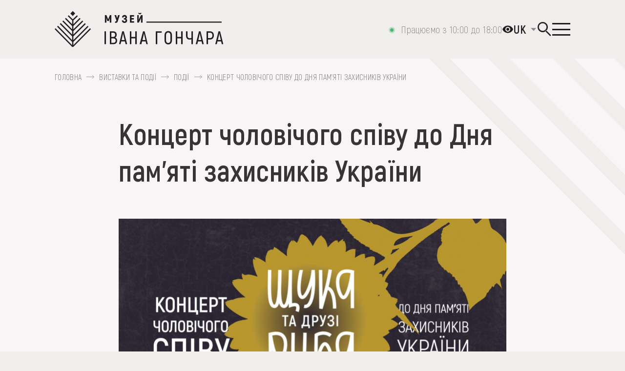

--- FILE ---
content_type: text/html; charset=UTF-8
request_url: https://honchar.org.ua/events/kontsert-cholovichogo-spivu-do-dnya-pam-yati-zahysnykiv-ukrayiny-i389
body_size: 12356
content:
<!DOCTYPE html>
<html lang="uk-UA" class="">
<head>
    <meta charset="UTF-8">
    <meta name="viewport" content="width=device-width, initial-scale=1.0">
    <meta name="format-detection" content="telephone=no">
    <link rel="shortcut icon" href="/favicon.ico?v=2">
    <link rel="apple-touch-icon" sizes="180x180" href="/apple-touch-icon.png">
    <link rel="icon" type="image/png" sizes="32x32" href="/favicon-32x32.png">
    <link rel="icon" type="image/png" sizes="16x16" href="/favicon-16x16.png">
    <link rel="manifest" href="/site.webmanifest">
    <link rel="mask-icon" href="/safari-pinned-tab.svg" color="#5bbad5">
    <meta name="msapplication-TileColor" content="#2d89ef">
    <meta name="theme-color" content="#ffffff">
    <meta name="csrf-param" content="_csrf-frontend">
<meta name="csrf-token" content="njVI7sjZseHcfwKJujhDjaIt_WYo-7SrSPpF9vs7GAjPXQ2L_6v_g60QZNDgCQy96UKaP0rK-voCnwaEj2ohZg==">
    <title>Концерт чоловічого співу до Дня пам&#039;яті захисників України | Музей Івана Гончара</title>
        <meta name="title" content="Концерт чоловічого співу до Дня пам&#039;яті захисників України | Музей Івана Гончара">
<meta name="description" content="29 серпня о 19:00 до Дня памʼяті захисників України&amp;nbsp;ЩукаРиба виступить у Музеї Івана Гончара із програмою чоловічого традиційного співу. Запрошуємо послухати козацькі, рекрутські та побутові пісні, відтворені та реконструйовані за автентичними">
<meta property="og:title" content="Концерт чоловічого співу до Дня пам&#039;яті захисників України">
<meta name="twitter:title" content="Концерт чоловічого співу до Дня пам&#039;яті захисників України">
<meta property="fb:app_id" content="4941344462551212">
<meta property="og:type" content="article">
<meta property="og:description" content="29 серпня о 19:00 до Дня памʼяті захисників України&amp;nbsp;ЩукаРиба виступить у Музеї Івана Гончара із програмою чоловічого традиційного співу. Запрошуємо послухати козацькі, рекрутські та побутові пісні, відтворені та реконструйовані за автентичними">
<meta name="twitter:description" content="29 серпня о 19:00 до Дня памʼяті захисників України&amp;nbsp;ЩукаРиба виступить у Музеї Івана Гончара із програмою чоловічого традиційного співу. Запрошуємо послухати козацькі, рекрутські та побутові пісні, відтворені та реконструйовані за автентичними">
<meta property="og:url" content="https://honchar.org.ua/events/kontsert-cholovichogo-spivu-do-dnya-pam-yati-zahysnykiv-ukrayiny-i389">
<meta property="og:image" content="https://honchar.org.ua/upload/events/2023/08/28/2864ec6186d45a9-370518577-683161353841190-8960187133299980591-n_crop_1200x630.jpg">
<meta name="twitter:image" content="https://honchar.org.ua/upload/events/2023/08/28/2864ec6186d45a9-370518577-683161353841190-8960187133299980591-n_crop_1200x630.jpg">
<meta property="og:image:width" content="1200">
<meta property="og:image:height" content="630">
<meta property="og:image:type" content="image/jpeg">
<link href="/css/bootstrap.min.css?v=1667331791" rel="stylesheet">
<link href="/css/style.min.css?v=1763750476" rel="stylesheet">
<link href="/css/site.css?v=1711626171" rel="stylesheet">
<script>var formUrl = "\/site\/form";
var SetCookiesForm = "\/site\/set-cookies-form";
var workStatus = "\/site\/get-work-status";</script>    <!-- Google Tag Manager -->
<script>(function(w,d,s,l,i){w[l]=w[l]||[];w[l].push({'gtm.start':
new Date().getTime(),event:'gtm.js'});var f=d.getElementsByTagName(s)[0],
j=d.createElement(s),dl=l!='dataLayer'?'&l='+l:'';j.async=true;j.src=
'https://www.googletagmanager.com/gtm.js?id='+i+dl;f.parentNode.insertBefore(j,f);
})(window,document,'script','dataLayer','GTM-P6QTS4R');</script>
<!-- End Google Tag Manager --><!--    <style>body{opacity: 0;}</style>-->
</head>
<body class="article goods-bg exhibitions-final events-final-page exheb-new ua" data-lang="ua">
<script>
    window.fbAsyncInit = function() {
        FB.init({
            appId            : '4941344462551212',
            autoLogAppEvents : true,
            xfbml            : true,
            version          : 'v12.0'
        });
    };
</script>
<script async defer crossorigin="anonymous" src="https://connect.facebook.net/uk_UA/sdk.js"></script>

<!-- Google Tag Manager (noscript) -->
<noscript><iframe src="https://www.googletagmanager.com/ns.html?id=GTM-P6QTS4R"
height="0" width="0" style="display:none;visibility:hidden"></iframe></noscript>
<!-- End Google Tag Manager (noscript) -->
    <div class="wrapper">
        <header class="header">
    <a href="#mainContent" class="mainContent" tabindex="0">Перейти до основного вмісту</a>
    <div class="header__wrapper _lp">
        <div class="header__container header__container_full">
                        <a href="/" class="header__logo  _icon-logo" aria-label="Логотип Музею Івана Гончара - на головну"></a>
            <div class="header__body">
            <button id="theme-toggle" aria-label="Налаштування кольорів: Стандартна тема" aria-pressed="false">
                <span class="icon-eye" aria-hidden="true">
                    <svg width="24" height="24" viewBox="0 0 24 24" fill="currentColor">
                        <path d="M12 4.5C7 4.5 2.73 7.61 1 12c1.73 4.39 6 7.5 11 7.5s9.27-3.11 11-7.5c-1.73-4.39-6-7.5-11-7.5zM12 17c-2.76 0-5-2.24-5-5s2.24-5 5-5 5 2.24 5 5-2.24 5-5 5zm0-8c-1.66 0-3 1.34-3 3s1.34 3 3 3 3-1.34 3-3-1.34-3-3-3z"/>
                    </svg>
                </span>
            </button>
                <div class="header__lang lang-header" role="navigation" aria-label="мова сайту">
                    <select name="lang" class="lang-header"><option selected data-href='/events/kontsert-cholovichogo-spivu-do-dnya-pam-yati-zahysnykiv-ukrayiny-i389' value='/events/kontsert-cholovichogo-spivu-do-dnya-pam-yati-zahysnykiv-ukrayiny-i389'> UK</option><option data-href='/en' value='/en'>EN</option></select>                </div>
                <div data-da=".body-menu__content, 1069.98,1" class="header__search search-header">
                    <button type="button" class="search-header__icon" aria-label="Пошук"></button>
                    <div class="search-header__body _icon-logo-only">
                        <div class="search-header__block _lp">
                            <div class="search-header__content">
                                <form action="/search" class="search-header__form search-form search-form-site search-form-header">
                                    <div class="search-form__line">
                                        <input autocomplete="off" type="text" name="q"
                                               placeholder="Пошук"
                                               aria-label="Пошук"
                                               data-nottext="Нічого не знайдено"
                                               data-href="/search-by-name"
                                               data-moresearch="Більше результатів за запитом"
                                               class="search-form__input input search_site_by_name input-search">
                                        <button aria-label="Пошук" type="submit" class="search-form__icon _icon-search"></button>
                                        <button type="reset" class="search-form__clear _icon-close reset-page"></button>
                                    </div>
                                    <div hidden class="search-form__results results-search-form" data-simplebar data-simplebar-auto-hide="false"></div>
                                    <div class="search-form__info">Наприклад, Козак Мамай, Гуцульщина, вишивка, скриня, ...</div>
                                </form>
                            </div>
                        </div>
                    </div>
                </div>
                <button type="button" class="icon-menu" aria-label="Показати меню" aria-expanded="false"><span></span></button>
                <div class="header__menu menu _lp" aria-hidden="true" tabindex="-1">
                    <div class="menu__body body-menu _icon-logo-only">
                        <div class="body-menu__content">
                            <nav class="body-menu__menu">
                                <div class="body-menu__sections">
                                    <div class="body-menu__section body-menu__section_sub-0" data-simplebar data-simplebar-auto-hide="false">
    <div class="body-menu__block">
        <ul class="body-menu__list">
                                            <li class="body-menu__item">
                    <a  data-sub="145" href="#"
                                                                                                 class="body-menu__link">про музей</a>
                </li>
                                            <li class="body-menu__item">
                    <a  data-sub="32" href="collections"
                                                                                                 class="body-menu__link">колекції</a>
                </li>
                                            <li class="body-menu__item">
                    <a  data-sub="44" href="#"
                                                                                                 class="body-menu__link">виставки та події</a>
                </li>
                                            <li class="body-menu__item">
                    <a  data-sub="54" href="#"
                                                                                                 class="body-menu__link">медіа</a>
                </li>
                                            <li class="body-menu__item">
                    <a  data-sub="62" href="#"
                                                                                                 class="body-menu__link">відвідати</a>
                </li>
                                            <li class="body-menu__item">
                    <a  data-sub="68" href="#"
                                                                                                 class="body-menu__link">навчитися</a>
                </li>
                                            <li class="body-menu__item">
                    <a  data-sub="72" href="#"
                                                                                                 class="body-menu__link">послуги</a>
                </li>
                    </ul>
    </div>
</div>
<div class="body-menu__section body-menu__section_sub-1" data-simplebar data-simplebar-auto-hide="false">
    <a href="" class="body-menu__back _icon-link-arrow"><span>повернутись</span></a>
                                <ul data-sub="145" class="body-menu__sub-list">
                                                        <li class="body-menu__sub-item">
                        <a                                  href="mission" class="body-menu__sub-link">місія</a>
                    </li>

                                                        <li class="body-menu__sub-item">
                        <a                                  href="/history-of-museum-and-building" class="body-menu__sub-link">історія музею та будівлі</a>
                    </li>

                                                        <li class="body-menu__sub-item">
                        <a                                  href="/ivan-honchar" class="body-menu__sub-link">іван гончар</a>
                    </li>

                                                        <li class="body-menu__sub-item">
                        <a  data-last="149"                                href="/projects" class="body-menu__sub-link">Проєкти</a>
                    </li>

                                                        <li class="body-menu__sub-item">
                        <a                                  href="/services" class="body-menu__sub-link">послуги</a>
                    </li>

                                                        <li class="body-menu__sub-item">
                        <a                                  href="/news" class="body-menu__sub-link">Новини музею</a>
                    </li>

                                                        <li class="body-menu__sub-item">
                        <a                                  href="/contacts" class="body-menu__sub-link">контакти</a>
                    </li>

                                                        <li class="body-menu__sub-item">
                        <a                                  href="/reports" class="body-menu__sub-link">Звіти</a>
                    </li>

                                                        <li class="body-menu__sub-item">
                        <a  target='_blank'                                 href="/bezbaryernist" class="body-menu__sub-link">Безбар'єрність</a>
                    </li>

                            </ul>
                                        <ul data-sub="32" class="body-menu__sub-list">
                                                        <li class="body-menu__sub-item">
                        <a                                  href="/collections" class="body-menu__sub-link">Дивитися всі</a>
                    </li>

                                                        <li class="body-menu__sub-item">
                        <a  target='_blank'                                 href="https://360.honchar.org.ua/" class="body-menu__sub-link">Комплекси вбрання 360</a>
                    </li>

                                                        <li class="body-menu__sub-item">
                        <a                                  href="/collections/view/ikonopis" class="body-menu__sub-link">іконопис</a>
                    </li>

                                                        <li class="body-menu__sub-item">
                        <a                                  href="/collections/view/malarstvo" class="body-menu__sub-link">малярство</a>
                    </li>

                                                        <li class="body-menu__sub-item">
                        <a                                  href="/collections/view/fotografii" class="body-menu__sub-link">фотографії</a>
                    </li>

                                                        <li class="body-menu__sub-item">
                        <a                                  href="/collections/view/odag" class="body-menu__sub-link">одяг</a>
                    </li>

                                                        <li class="body-menu__sub-item">
                        <a                                  href="/collections/view/aksesuari" class="body-menu__sub-link">аксесуари</a>
                    </li>

                                                        <li class="body-menu__sub-item">
                        <a                                  href="/collections/view/zbroa" class="body-menu__sub-link">зброя</a>
                    </li>

                                                        <li class="body-menu__sub-item">
                        <a                                  href="/collections/view/prikrasi-2" class="body-menu__sub-link">прикраси</a>
                    </li>

                                                        <li class="body-menu__sub-item">
                        <a                                  href="/collections/view/tkanina" class="body-menu__sub-link">тканини</a>
                    </li>

                                                        <li class="body-menu__sub-item">
                        <a                                  href="/collections/view/rusniki" class="body-menu__sub-link">рушники</a>
                    </li>

                                                        <li class="body-menu__sub-item">
                        <a                                  href="/collections/view/keramika" class="body-menu__sub-link">кераміка</a>
                    </li>

                                                        <li class="body-menu__sub-item">
                        <a                                  href="/collections/view/pisanka" class="body-menu__sub-link">писанки</a>
                    </li>

                                                        <li class="body-menu__sub-item">
                        <a                                  href="/collections/derevo" class="body-menu__sub-link">вироби з дерева</a>
                    </li>

                                                        <li class="body-menu__sub-item">
                        <a                                  href="/collections/view/sklo-2" class="body-menu__sub-link">вироби зі скла</a>
                    </li>

                                                        <li class="body-menu__sub-item">
                        <a                                  href="/collections/view/metal" class="body-menu__sub-link">вироби з металу</a>
                    </li>

                                                        <li class="body-menu__sub-item">
                        <a                                  href="/collections/view/kistka" class="body-menu__sub-link">вироби з кістки та рогу</a>
                    </li>

                                                        <li class="body-menu__sub-item">
                        <a                                  href="/collections/view/muzicni-instrumenti" class="body-menu__sub-link">музичні інструменти</a>
                    </li>

                                                        <li class="body-menu__sub-item">
                        <a                                  href="/collections/view/igraska" class="body-menu__sub-link">іграшки</a>
                    </li>

                                                        <li class="body-menu__sub-item">
                        <a                                  href="/collections/view/skulptura" class="body-menu__sub-link">скульптура</a>
                    </li>

                                                        <li class="body-menu__sub-item">
                        <a                                  href="/collections/view/istoriko-etnograficnij-albom-ukraina-i-ukrainci" class="body-menu__sub-link">історико-етнографічний альбом "україна і українці"</a>
                    </li>

                                                        <li class="body-menu__sub-item">
                        <a                                  href="/collections/view/tvorcist-ivana-goncara" class="body-menu__sub-link">творчість івана гончара</a>
                    </li>

                                                        <li class="body-menu__sub-item">
                        <a                                  href="#" class="body-menu__sub-link">графіка</a>
                    </li>

                            </ul>
                                        <ul data-sub="44" class="body-menu__sub-list">
                                                        <li class="body-menu__sub-item">
                        <a                                  href="/exhibitions" class="body-menu__sub-link">Виставки</a>
                    </li>

                                                        <li class="body-menu__sub-item">
                        <a                                  href="/events" class="body-menu__sub-link">Події</a>
                    </li>

                                                        <li class="body-menu__sub-item">
                        <a                                  href="/calendar" class="body-menu__sub-link">Календар</a>
                    </li>

                            </ul>
                                        <ul data-sub="54" class="body-menu__sub-list">
                                                        <li class="body-menu__sub-item">
                        <a                                  href="/blog" class="body-menu__sub-link">Музейний блог</a>
                    </li>

                                                        <li class="body-menu__sub-item">
                        <a                                  href="/reportage" class="body-menu__sub-link">Репортажі</a>
                    </li>

                                                        <li class="body-menu__sub-item">
                        <a  data-last="57"                                href="/video" class="body-menu__sub-link">Відео</a>
                    </li>

                            </ul>
                                        <ul data-sub="62" class="body-menu__sub-list">
                                                        <li class="body-menu__sub-item">
                        <a                                  href="https://honchar.org.ua/visit#hours_of_work" class="body-menu__sub-link">Графік роботи</a>
                    </li>

                                                        <li class="body-menu__sub-item">
                        <a                                  href="https://honchar.org.ua/visit#ticket_prices" class="body-menu__sub-link">квитки</a>
                    </li>

                                                        <li class="body-menu__sub-item">
                        <a                                  href="https://honchar.org.ua/visit#excursions" class="body-menu__sub-link">Екскурсії та активності</a>
                    </li>

                                                        <li class="body-menu__sub-item">
                        <a                                  href="https://honchar.org.ua/visit#how_to_get_there" class="body-menu__sub-link">Як доїхати</a>
                    </li>

                                                        <li class="body-menu__sub-item">
                        <a                                  href="/library" class="body-menu__sub-link">бібліотека</a>
                    </li>

                            </ul>
                                        <ul data-sub="68" class="body-menu__sub-list">
                                                        <li class="body-menu__sub-item">
                        <a                                  href="/to-learn" class="body-menu__sub-link">Схеми вишивок та кроїв</a>
                    </li>

                                                        <li class="body-menu__sub-item">
                        <a                                  href="/to-learn/onlajn-kurs-znaj-svoyu-ukrayinu-i237" class="body-menu__sub-link">Онлайн-курс «‎Знай свою Україну»</a>
                    </li>

                            </ul>
                                        <ul data-sub="72" class="body-menu__sub-list">
                                                        <li class="body-menu__sub-item">
                        <a                                  href="/services/konsultatsiyi-i245" class="body-menu__sub-link">консультації</a>
                    </li>

                                                        <li class="body-menu__sub-item">
                        <a                                  href="/services/organizatsiya-podij-i243" class="body-menu__sub-link">організація подій</a>
                    </li>

                            </ul>
            </div>

<div class="body-menu__section body-menu__section_sub-2" data-simplebar data-simplebar-auto-hide="false">
    <a href="" class="body-menu__back _icon-link-arrow"><span>повернутись</span></a>
                                                                                                                                                                                                                        <ul data-last="149" class="body-menu__last-list">

                                                                                <li class="body-menu__last-item">
                                <a  data-last="74"                                        href="/projects"
                                        class="body-menu__last-link">Дивитися всі</a>
                            </li>
                                                                                <li class="body-menu__last-item">
                                <a  data-last="74"                                        href="/projects/proyekt-polifoniya-i67"
                                        class="body-menu__last-link">Проєкт «Поліфонія»</a>
                            </li>
                                                                                <li class="body-menu__last-item">
                                <a  data-last="74"                                        href="/projects/vseukrayinskyj-dytyachyj-folklornyj-festyval-oreli-i55"
                                        class="body-menu__last-link">Фестиваль «Орелі»</a>
                            </li>
                                                                                <li class="body-menu__last-item">
                                <a  data-last="74"                                        href="/projects/nich-tradytsijnogo-tantsyu-i65"
                                        class="body-menu__last-link">Ніч традиційного танцю</a>
                            </li>
                                                                                <li class="body-menu__last-item">
                                <a  data-last="74"                                        href="/projects/festyval-kupajlo-v-legedzynomu-i63"
                                        class="body-menu__last-link">Фестиваль «Купайло в Легедзиному»</a>
                            </li>
                                                                                <li class="body-menu__last-item">
                                <a  data-last="74"                                        href="/projects/yarmarky-tradytsijnogo-mystetstva-i61"
                                        class="body-menu__last-link">Ярмарки традиційного мистецтва</a>
                            </li>
                                                                                <li class="body-menu__last-item">
                                <a  data-last="74"                                        href="/projects/vseukrayinskyj-festyval-kobzarska-trijtsya-i60"
                                        class="body-menu__last-link">Всеукраїнський фестиваль «Кобзарська Трійця»</a>
                            </li>
                                            </ul>
                                                                                                                                                                                                                                                                                                                                                                                                                                                                                                                                                                                                                                                                                                                                                                                                                                                                                                                                                                                                                                                                                                                                                                                                                                                                                                                                                                                                                                                                                                                                                                                                                                                                                                                    <ul data-last="57" class="body-menu__last-list">

                                                                                <li class="body-menu__last-item">
                                <a  data-last="74"                                        href="/video"
                                        class="body-menu__last-link">Дивитися всі</a>
                            </li>
                                                                                <li class="body-menu__last-item">
                                <a  data-last="74"                                        href="/video/obryady"
                                        class="body-menu__last-link">Обряди</a>
                            </li>
                                                                                <li class="body-menu__last-item">
                                <a  data-last="74"                                        href="/video/remesla"
                                        class="body-menu__last-link">Ремесла</a>
                            </li>
                                                                                <li class="body-menu__last-item">
                                <a  data-last="74"                                        href="/video/ekspedytsiyi"
                                        class="body-menu__last-link">Експедиції</a>
                            </li>
                                                                                <li class="body-menu__last-item">
                                <a  data-last="74"                                        href="/video/majstry"
                                        class="body-menu__last-link">Майстри</a>
                            </li>
                                                                                <li class="body-menu__last-item">
                                <a  data-last="74"                                        href="/video/folklor"
                                        class="body-menu__last-link">Фольклор</a>
                            </li>
                                                                                <li class="body-menu__last-item">
                                <a  data-last="74"                                        href="/video/svyata"
                                        class="body-menu__last-link">Свята</a>
                            </li>
                                                                                <li class="body-menu__last-item">
                                <a  data-last="74"                                        href="/video/tradytsijna-kuhnya"
                                        class="body-menu__last-link">Традиційна кухня</a>
                            </li>
                                            </ul>
                                                                                                                                                                                                                                                                                                                                                                                                                                                                                                                                                                            </div>                                </div>
                            </nav>
                            <div class="body-menu__footer footer-body-menu">
                                <div class="footer-body-menu__content">
                                    <ul data-da=".body-menu__block,767.98" class="menu-footer"><li class='elements_183  menu-footer__item'><a  class='menu-footer__link _icon-faq' href='/faq'>FAQ</a></li><li class='elements_184  menu-footer__item'><a  class='menu-footer__link _icon-shop' href='online-shop'>Онлайн-крамниця</a></li><li class='elements_185  menu-footer__item'><a  class='menu-footer__link _icon-donate' href='/donate'>Підтримати</a></li></ul>                                    <ul class="menu-social">
                                                                                    <li class="menu-social__item">
                                                <a href="https://www.facebook.com/honcharmuseum/" target="_blank" class="menu-social__item _icon-facebook-lite" aria-label="Ми у Facebook"></a></li>
                                                                                                                            <li class="menu-social__item">
                                                <a href="https://www.instagram.com/honchar.museum/" target="_blank"  class="menu-social__item _icon-instagram-lite" aria-label="Ми в Instagram"></a></li>
                                                                                                                            <li class="menu-social__item">
                                                <a href="https://www.youtube.com/c/HoncharOrgUa/" target="_blank"  class="menu-social__item _icon-youtube-lite" aria-label="Наш Youtube канал"></a></li>
                                                                                                                            <li class="menu-social__item">
                                                <a href="https://www.tripadvisor.com/Attraction_Review-g294474-d2249388-Reviews-Ivan_Gonchar_Museum_National_Center_of_Folk_Culture-Kyiv_Kiev.html" target="_blank" class="menu-social__item _icon-tripadvizor-lite" aria-label="Tripadvizor"></a></li>
                                                                                                                            <li class="menu-social__item">
                                                <a href="https://artsandculture.google.com/partner/national-center-of-folk-culture" target="_blank"  class="menu-social__item _icon-google-lite" aria-label="Колекція на Google Art Project"></a></li>
                                                                            </ul>
                                    <ul  class="menu-footer menu-footer_contacts"><li class='elements_189  menu-footer__item'><a  class='menu-footer__link ' href='contacts'>контакти</a></li></ul>                                </div>
                            </div>
                        </div>
                    </div>
                </div>
            </div>
        </div>
            </div>
</header>            <main class="exhibitions-final" style="background: #F7F5F5;" id="mainContent">
        <div class="link-alert">
            <p class="link-alert__text">Посилання скопійовано</p>
            <div class="link-alert__icon">
                <span></span>
                <span></span>
            </div>
        </div>
        <div class="breadcrumbs breadcrumbs_light">
    <div class="breadcrumbs__container ">
        <ul class="breadcrumbs__content" tag="div"><div class="breadcrumbs__item"><a class="" href="/">Головна</a><span class="link"></span></div><div class="breadcrumbs__item"><a href="#">Виставки та події</a><span class="link"></span></div><div class="breadcrumbs__item"><a href="/events">Події</a><span class="link"></span></div> <div class="breadcrumbs__item"  aria-current="location">Концерт чоловічого співу до Дня пам&#039;яті захисників України</div></ul>    </div>
</div>        <div class="container__content" style="position: relative;">
            <div class="vector_line"></div>
            <div class="article__inner">
                <div class="col-12 exhibitions-final-title-text">
                                        <p class="exhibitions-final-title" role="heading" aria-level="1">
                        Концерт чоловічого співу до Дня пам'яті захисників України                    </p>
                </div>
                                    <div class="col-12">
                        <picture>
                            <img src="/upload/events/2023/08/28/2864ec6186d45a9-370518577-683161353841190-8960187133299980591-n_crop_795x415.jpg?v=1693213195"
                                 alt="" title="Концерт чоловічого співу до Дня пам'яті захисників України" style="width: 100%">
                        </picture>
                    </div>
                                <div class="col-12 d-flex exhibitions-social-networks">
                    <div class="article-heading__column">
    <div class="share-box">
        <p class="share-box__share" role="heading" aria-level="2">поділитися</p>
        <div class="share-box__share-icons">
            <a href="javascript:void(0)" onclick="social_share('fb')" class="share-box__icon _icon-facebook" role="button" aria-label="Поширити у Facebook"></a>
            <a href="javascript:void(0)" onclick="social_share('tw')" class="share-box__icon _icon-twitter" role="button" aria-label="Поширити у X"></a>
            <a href="javascript:void(0)" onclick="social_share('telegram')" class="share-box__icon _icon-telegram" role="button" aria-label="Поширити у Telegram"></a>
            <a href="javascript:void(0)" class="share-box__icon __link-copy _icon-link" role="button" aria-label="скопіювати посилання"></a>
        </div>
    </div>
</div>                </div>
                
                <div class="col-xs-12 col-sm-12 col-md-10 col-xl-10 col-xxl-10 exhibitions-final-info">
                    <div class="article__box">
                        <p><strong>29 серпня о 19:00 </strong>до Дня памʼяті захисників України<strong>&nbsp;ЩукаРиба</strong> виступить у Музеї Івана Гончара <strong>із програмою чоловічого традиційного співу</strong>. Запрошуємо послухати козацькі, рекрутські та побутові пісні, відтворені та реконструйовані за автентичними записами.</p>
<p>Традиція чоловічого співу, колись поширена на більшій частині території України, майже цілком зникла у живому середовищі побутування, частина чоловічого репертуару перейшла до жіночого. На концерті прозвучать пісні, зафіксовані на Кубані від козаків, які впродовж 200 років після їхнього переселення з Півдня та інших регіонів України, зберігали унікальний музичний спадок. Гурт виконає пісні з Полтавщини, Слобожанщини та Херсонщини.</p>
<p>Чоловічий спів &ndash; унікальний елемент нашої культурної спадщини, що повʼязаний передовсім із військом, його звитягами та українською історією.</p>
<p>Вхід на концерт - донат від 300 гривень на 1000 кровоспинних турнікетів CAT. У цей день підтримаємо волонтерський збір учасниці гурту ЩукаРиба Софії Андрущенко. Тактичні аптечки з якісними турнікетами будуть передані бойовим підрозділам. Необхідна сума - 900 000 гривень, аби зберігати і рятувати життя наших незламних воїнів.</p>
<p>Зробіть донат за посиланням&nbsp;<a class="x1i10hfl xjbqb8w x6umtig x1b1mbwd xaqea5y xav7gou x9f619 x1ypdohk xt0psk2 xe8uvvx xdj266r x11i5rnm xat24cr x1mh8g0r xexx8yu x4uap5 x18d9i69 xkhd6sd x16tdsg8 x1hl2dhg xggy1nq x1a2a7pz xt0b8zv x1fey0fg" tabindex="0" role="link" href="https://l.facebook.com/l.php?u=https%3A%2F%2Fsend.monobank.ua%2Fjar%2F9n7B6FwrgV%3Ffbclid%3DIwAR3xjsf5nOPSxd4kJ1p5O0uGJlc-w1SS3vVaPNbxB9ljWxaI8nSDXw0KMtc&amp;h=AT3p9ZhZanePUJpqCpRyuWMSnWDBS93q_V36E2fG1I1dhyIEBY2J0BLRvhrtmpKf2Peime9W6--1XT-NXAfjiJL75FNyI-vZ--w9hTZnzGCHuOEWIqcD4yFNTElbONIKhA&amp;__tn__=q&amp;c[0]=AT0V6DNylkAMWscAoTQM31Amu7TSvPvOqBBoFr92HylrYbSHrllkGxzkUkzngl0Yf_Crjz42UOPeY26xveuWvu7PQ-wPJCdJ3lc9h3GDqzwYWUNCalqFn56Pjbjc4q9_RnOgiUsU23YEFaux2_uyGce7EWrr" target="_blank" rel="nofollow noopener noreferrer">https://send.monobank.ua/jar/9n7B6FwrgV</a>&nbsp;у період з 24 по 29 серпня, покажіть скрін переказу коштів на вході та отримайте можливість відчути неймовірне поєднання сили й ліричності українського чоловічого співу.</p>
<p>Концерт присвячуємо захисниками та борцям за Україну різних історичних епох. Запрошуємо вшанувати полеглих за волю й незалежність захисників України.</p>                    </div>
                                                                                
                                            </div>
        </div>
                        <div class="up-block">
    <div class="up-block__container ">
        <a href="#" class="up-block__link _icon-up">нагору</a>
    </div>
</div>    </main>
                <footer data-observe="footer" class="footer">
    <div class="footer__container ">
        <div class="footer__header header-footer">
            <a href="/" class="header-footer__logo _icon-logo" aria-label="на головну"></a>
            <nav class="header-footer__menu">
                <ul  class="header-footer__list"><li class='elements_5  header-footer__item'><a  class='header-footer__link ' href='mission'>про музей</a></li><li class='elements_7  header-footer__item'><a  class='header-footer__link ' href='/collections'>колекції</a></li><li class='elements_202  header-footer__item'><a  class='header-footer__link ' href='/projects'>Проєкти</a></li><li class='elements_10  header-footer__item'><a  class='header-footer__link ' href='to-learn'>вишивати та кроїти</a></li><li class='elements_9  header-footer__item'><a  class='header-footer__link ' href='/blog'>блог</a></li><li class='elements_11  header-footer__item'><a  class='header-footer__link ' href='/visit'>відвідати</a></li></ul>            </nav>
        </div>
        <div class="footer__body body-footer">
            <div class="body-footer__section body-footer__section_contacts">
                <div class="body-footer__block">
                    <div class="body-footer__label _icon-map" role="heading" aria-level="2">Контакти</div>
                    <div class="body-footer__text">
                        <p>м. Київ, вул. Лаврська, 19</p>
                                                <p>тел.:                                                            <a href="tel:0442889268">(044) 288-92-68</a>,                                                             <a href="tel:0442805210"> (044) 280-52-10</a>                                                    </p>
                                                                        <p>e-mail:                                                        <a href="mailto:honchar.museum@kyivcity.gov.ua">honchar.museum@kyivcity.gov.ua</a>                                                    </p>
                                            </div>
                </div>
                <div class="body-footer__block">
                    <div class="body-footer__label _icon-schedule" role="heading" aria-level="2">Графік роботи</div>
                    <div class="body-footer__text">
                        <p>Ср - Нд: 10:00 - 18:00</p>
                        <p>Пн - Вт: вихідні</p>
                    </div>
                </div>
            </div>
            <div class="body-footer__section body-footer__section_friends">
                <div class="body-footer__block">
                    <div class="body-footer__label" role="heading" aria-level="2">Підтримати нас</div>
                    <ul  class="body-footer__list"><li class='elements_179  '><a  class='body-footer__link link link_min link_gray ' href='/donate'><span>Фондувати</span></a></li><li class='elements_180  '><a  class='body-footer__link link link_min link_gray ' href='/gift-an-exhibit'><span>Подарувати експонат</span></a></li></ul>                </div>
            </div>
            <div class="body-footer__section body-footer__section_social">
                <div class="body-footer__block">
                    <div class="body-footer__label" role="heading" aria-level="2">Будьте з нами
</div>
                    <ul class="body-footer__social social-footer">
                                                <li class="social-footer__item"><a href="https://www.facebook.com/honcharmuseum/" target="_blank" class="social-footer__link _icon-facebook-lite">Ми у Facebook</a></li>
                                                                        <li class="social-footer__item"><a href="https://www.instagram.com/honchar.museum/" target="_blank"  class="social-footer__link _icon-instagram-lite">Ми в Instagram</a></li>
                                                                        <li class="social-footer__item"><a href="https://www.youtube.com/c/HoncharOrgUa/" target="_blank"  class="social-footer__link _icon-youtube-lite">Наш Youtube канал</a></li>
                                                                        <li class="social-footer__item"><a href="https://www.tripadvisor.com/Attraction_Review-g294474-d2249388-Reviews-Ivan_Gonchar_Museum_National_Center_of_Folk_Culture-Kyiv_Kiev.html" target="_blank"  class="social-footer__link _icon-tripadvizor-lite">Tripadvizor</a></li>
                                                                        <li class="social-footer__item"><a href="https://artsandculture.google.com/partner/national-center-of-folk-culture" target="_blank" class="social-footer__link _icon-google-lite">Колекція на Google Art Project</a></li>
                                            </ul>
                </div>
            </div>
                <div data-da=".bottom-footer, 1330,0" class="body-footer__section body-footer__section_subscribe">
        <div class="body-footer__block subscribe">
            <div class="subscribe__label" role="heading" aria-level="2">Підписатися</div>
                <form id="w6" class="subscribe__form" action="/events/kontsert-cholovichogo-spivu-do-dnya-pam-yati-zahysnykiv-ukrayiny-i389" method="post" enctype="multipart/form-data">
<input type="hidden" name="_csrf-frontend" value="njVI7sjZseHcfwKJujhDjaIt_WYo-7SrSPpF9vs7GAjPXQ2L_6v_g60QZNDgCQy96UKaP0rK-voCnwaEj2ohZg==">            <input type="hidden" name="formId" value="1">
        <div class="form-group field-formvalidatemodel-email required">

<input type="text" id="formvalidatemodel-email" class="subscribe__input input" name="FormValidateModel[email]" placeholder="введіть email" aria-required="true">

<div class="help-block"></div>
</div>            <input type="hidden" name="formId" value="1">
        <button type="submit" class="subscribe__button _icon-link-arrow btn-default btn" name="submit">надіслати</button>        </form>
        </div>
    </div>
        </div>

        <div class="footer__bottom bottom-footer">
            <div class="bottom-footer__body">
                <div class="bottom-footer__copy">© 2026 Музей Івана Гончара. Всі права захищено.</div>
                                    <div class="bottom-footer__help help-footer">
                        <div class="help-footer__label">Сайт створено за підтримки:</div>
                        <div class="help-footer__items">
                                                            <a href="https://ucf.in.ua/" target="_blank" class="help-footer__item">
                                    <img src="/img/footer/ukf.svg?_v=1638274880303" alt="Український культурний фонд">
                                </a>
                                                                                        <a href="https://zagoriy.foundation/" target="_blank" class="help-footer__item">
                                    <picture><source srcset="/img/footer/zagory.webp" type="image/webp">
                                        <img src="/img/footer/zagory.png?_v=1638274880303" alt="Zagory Foundation">
                                    </picture>
                                </a>
                                                    </div>
                    </div>
                                <ul  class="bottom-footer__menu"><li class='elements_1  bottom-footer__item'><a  class='bottom-footer__link ' href='/policy'>Політика конфіденційності</a></li><li class='elements_2  bottom-footer__item'><a  class='bottom-footer__link ' href='/terms'>Терміни та умови</a></li></ul>            </div>
        </div>
    </div>
    </footer>
            </div>
    <script src="/js/bootstrap.bundle.min.js?v=1667331792"></script>
<script src="/assets/53266d44/jquery.js?v=1652703141"></script>
<script src="/assets/aea61530/yii.js?v=1652703141"></script>
<script src="https://unpkg.com/@lottiefiles/lottie-player@1.5.2/dist/lottie-player.js"></script>
<script src="/js/main.min.js?v=1739382227"></script>
<script src="/js/site.js?v=1705555275"></script>
<script src="/assets/aea61530/yii.validation.js?v=1652703141"></script>
<script src="/assets/aea61530/yii.activeForm.js?v=1652703141"></script>
<script>jQuery(function ($) {
    $(document).on("click", '.show-all-image', function (e) {
        e.preventDefault();
            $(this).hide();
            $(".gallery-project li").each(function () {
            $(this).removeClass("hidden_image");
            $(this).removeClass("hidden_image_tablet");
            $(this).removeClass("hidden_image_mobile");
        });
    });
jQuery('#w6').yiiActiveForm([{"id":"formvalidatemodel-email","name":"email","container":".field-formvalidatemodel-email","input":"#formvalidatemodel-email","validate":function (attribute, value, messages, deferred, $form) {yii.validation.required(value, messages, {"message":"Необхідно заповнити \"email\"."});yii.validation.email(value, messages, {"pattern":/^[a-zA-Z0-9!#$%&'*+\/=?^_`{|}~-]+(?:\.[a-zA-Z0-9!#$%&'*+\/=?^_`{|}~-]+)*@(?:[a-zA-Z0-9](?:[a-zA-Z0-9-]*[a-zA-Z0-9])?\.)+[a-zA-Z0-9](?:[a-zA-Z0-9-]*[a-zA-Z0-9])?$/,"fullPattern":/^[^@]*<[a-zA-Z0-9!#$%&'*+\/=?^_`{|}~-]+(?:\.[a-zA-Z0-9!#$%&'*+\/=?^_`{|}~-]+)*@(?:[a-zA-Z0-9](?:[a-zA-Z0-9-]*[a-zA-Z0-9])?\.)+[a-zA-Z0-9](?:[a-zA-Z0-9-]*[a-zA-Z0-9])?>$/,"allowName":false,"message":"Значення \u0022email\u0022 не є правильною email адресою.","enableIDN":false,"skipOnEmpty":1});}}], []);
    $(document).ready(function () {
        $('.header__menu.menu._lp *').attr('tabindex', -1)
        $('.search-header__body._icon-logo-only *').attr('tabindex', -1)
        $(".icon-menu").on("click", function () {

            // Отримуємо поточний стан aria-expanded
            let isExpanded = $(this).attr("aria-expanded") === "true";

            // Оновлюємо aria-expanded
            $(this).attr("aria-expanded", !isExpanded);
            if (isExpanded) {
                $('.header__menu.menu._lp').attr('aria-hidden', true)
                $('.header__menu.menu._lp').attr('tabindex', -1)
                $('.header__menu.menu._lp *').attr('tabindex', -1)
            } else {
                $('.header__menu.menu._lp').removeAttr('aria-hidden')
                $('.header__menu.menu._lp').removeAttr('tabindex')
                $('.header__menu.menu._lp *').removeAttr('tabindex')
            }
        });
        $(".search-header__icon").on("click", function () {

            // Отримуємо поточний стан aria-expanded
            let isExpanded = $(this).attr("aria-expanded") === "true";

            // Оновлюємо aria-expanded
            $(this).attr("aria-expanded", !isExpanded);
            if (isExpanded) {
                $('.search-header__body._icon-logo-only').attr('aria-hidden', true)
                $('.search-header__body._icon-logo-only').attr('tabindex', -1)
                $('.search-header__body._icon-logo-only *').attr('tabindex', -1)
            } else {
                $('.search-header__body._icon-logo-only').removeAttr('aria-hidden')
                $('.search-header__body._icon-logo-only').removeAttr('tabindex')
                $('.search-header__body._icon-logo-only *').removeAttr('tabindex')
            }
        });

        $(".select button").on("click", function () {

            // Отримуємо поточний стан aria-expanded
            let isExpanded = $(this).attr("aria-expanded") === "true";

            // Оновлюємо aria-expanded
            $(this).attr("aria-expanded", !isExpanded);
        });
        
        function applyTheme(themeName) {
            let savedTheme = localStorage.getItem("selectedTheme");
            if (savedTheme) {
                $("body").removeClass('inverted');
                $("body *:not(img):not(script):not(.main-screen *)").removeClass(savedTheme);
                $(".slide-main-screen__content *").removeClass(savedTheme);
            }
            if (themeName == 'inverted') {
                $("body").addClass('inverted');
                localStorage.setItem("selectedTheme", themeName);
            } else if (themeName) {
                $("body *:not(img):not(script):not(.main-screen *)").addClass(themeName);
                $(".slide-main-screen__content *").addClass(themeName);
                localStorage.setItem("selectedTheme", themeName);
            } else {
                resetTheme()
            }
            
            const themeLabels = {
                'sepia': 'Сепія',
                'black-on-white': 'Чорне на білому',
                'black-on-yellow': 'Чорне на жовтому',
                'blue-on-yellow': 'Синє на жовтому',
                'green-on-white': 'Зелене на білому',
                'inverted': 'Інверсія',
                'white-on-black': 'Біле на чорному',
                'yellow-on-black': 'Жовте на чорному',
                'yellow-on-blue': 'Жовте на синьому',
                'white-on-green': 'Біле на зеленому'
            };
            $("#theme-toggle").attr('aria-label', `Налаштування кольорів: ${themeLabels[themeName] || 'Стандартна тема'}`);
        }
        
        function resetTheme() {
            $("body").removeClass('inverted');
            $("*").removeClass(localStorage.getItem("selectedTheme"));
            localStorage.removeItem("selectedTheme");
            $("#theme-toggle").attr('aria-label', 'Налаштування кольорів: Стандартна тема');
        }
        
        $("#theme-toggle").after(`
            <div id="theme-popup">
                <h2 style="color:#fff;">Обрати тему</h2>
                <select id="theme-select">
                    <option value="">Стандартна тема</option>
                    <option class="sepia" value="sepia">Сепія</option>
                    <option class="black-on-white" value="black-on-white">Чорне на білому</option>
                    <option class="black-on-yellow" value="black-on-yellow">Чорне на жовтому</option>
                    <option class="blue-on-yellow" value="blue-on-yellow">Синє на жовтому</option>
                    <option class="green-on-white" value="green-on-white">Зелене на білому</option>
                    <option class="inverted" value="inverted">Інверсія</option>
                    <option class="white-on-black" value="white-on-black">Біле на чорному</option>
                    <option class="yellow-on-black" value="yellow-on-black">Жовте на чорному</option>
                    <option class="yellow-on-blue" value="yellow-on-blue">Жовте на синьому</option>
                    <option class="white-on-green" value="white-on-green">Біле на зеленому</option>
                </select>
                <button id="reset-theme">Скинути</button>
                <button id="close-popup">Закрити</button>
            </div>
        `);
        
        $("#theme-popup").hide();
        
        $('body').on('click', "#theme-toggle", function(e) {
            let isExpanded = $(this).attr("aria-pressed") === "true";
            $(this).attr("aria-pressed", !isExpanded);
            $("#theme-popup").toggle();
        });
        
        $('body').on('change', "#theme-select", function() {
            applyTheme($(this).val());
        });
        
        $('body').on('click', "#reset-theme", function() {
            resetTheme();
        });
        
        $('body').on('click', "#close-popup", function() {
            $("#theme-popup").hide();
            $("#theme-toggle").attr("aria-pressed", "false");
        });
        
        let savedTheme = localStorage.getItem("selectedTheme");
        if (savedTheme) {
            applyTheme(savedTheme);
            $("#theme-select").val(savedTheme);
        }

        // audio description
        $("body").on("click", ".audio-description-button", function() {
            $('.video-with-audio').attr('src', $('.video-with-audio').attr("data-src"));
            $('.video-with-audio').removeClass('hidden');
            $('.video-without-audio').addClass('hidden');
            $('.video-without-audio').attr('data-src', $('.video-without-audio').attr("src"));
            $('.video-without-audio').attr('src', '');
            //btn
            $(".btn.audio-description-button-without-audio").removeClass('hidden');
            $('.btn.audio-description-button').addClass('hidden');
        });

        $("body").on("click", ".audio-description-button-without-audio", function() {
            $('.video-with-audio').attr('src', '');
            $('.video-with-audio').addClass('hidden');
            $('.video-without-audio').removeClass('hidden');
            $('.video-without-audio').attr('src', $('.video-without-audio').attr("data-src"));
            //btn
            $(".btn.audio-description-button").removeClass('hidden');
            $('.btn.audio-description-button-without-audio').addClass('hidden');
        });
        
        $('body').on('click', '.textforblind summary', function() {
            $(this).toggleClass('_active');
        });
        $('body').on('click', '.details-collection-item__spoller .details-collection-item__label', function() {
            if ($(this).attr("aria-expanded") === "true") {
                $(this).attr("aria-expanded", "false");
            } else {
                $(this).attr("aria-expanded", "true");
            }
        });
    });
});</script><div class="popup-request error-popup">
    <div class="popup-window">
        <div class="popup-close"></div>
        <div class="popup-window__title">
            <h1>Сталася помилка.</h1>
        </div>
        <div class="popup-window__subtitle">
            <p>Будь ласка, спробуйте пізніше.</p>
        </div>
    </div>
</div>
<div class="popup-request success-popup">
    <div class="popup-window">
        <div class="popup-close"></div>
        <div class="popup-window__title">
            <h1>Дякуємо за звернення!</h1>
        </div>
        <div class="popup-window__subtitle">
            <p>Ми зв'яжемося з вами протягом 5-ти робочих днів.</p>
        </div>
    </div>
</div>
<div class="popup-request internet_block">

    <div class="popup-content">
        <div class="popup-header">
            <div class="popup-close"></div>
        </div>
        <div class="popup-body">
            <div class="popup-content__title">
            <h1>Інтернет-умови використання матеріалів з онлайн-колекцій Національного центру народної культури «Музей Івана Гончара»</h1>
            <p>Інформація в процесі наповнення.</p>        </div>
        </div>
        <div class="popup-footer"></div>
    </div>
</div>
</body>
</html>


--- FILE ---
content_type: text/html; charset=UTF-8
request_url: https://honchar.org.ua/site/get-work-status
body_size: 112
content:
<div class="header__status status-header status-header_open">Працюємо з 10:00 до 18:00</div>

--- FILE ---
content_type: image/svg+xml
request_url: https://honchar.org.ua/img/exhibitions/logo_vector.svg
body_size: 572
content:
<svg width="431" height="536" fill="none" xmlns="http://www.w3.org/2000/svg"><path d="M459.6 492.1v-78.9L829.7 44.6l-21.6-21.8-348.5 347v-89.9L762.6-22l-21.7-21.9-281.3 280.4v-83L699.5-85.2l-21.6-22-218.3 217.3.1-82.7 174.7-177.6-21.6-21.8-152 154.8v-92.9l107.5-106.4-21.8-22.4-96.7 96.6h-10.6L344-240l-22.1 22.6 107.5 107.6-.5 93.2-152.1-156-21.5 21.7L428.9 27.5v82.6L212.4-107.7l-22.1 21.6 238.6 239.6v83l-280-281.2-21.4 21.5 301.4 303.1v89.9L82.6 21.9 60.7 43.6l368.2 369.6v78.9L21.2 82.8 0 104.2l431.4 431.6h26L889 104.2l-21.6-21.8-407.8 409.7z" fill="#F0EDED"/></svg>